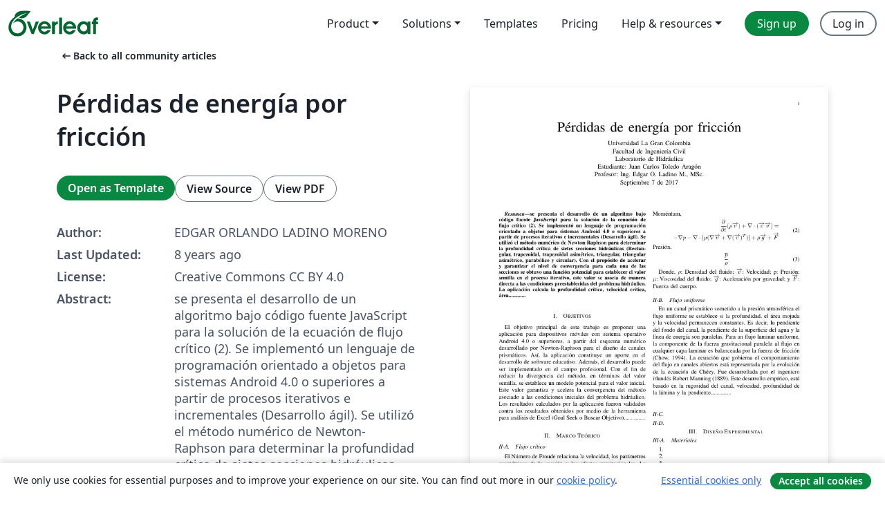

--- FILE ---
content_type: text/html; charset=utf-8
request_url: https://www.overleaf.com/articles/perdidas-de-energia-por-friccion/qxvxkjmpxrbn
body_size: 15613
content:
<!DOCTYPE html><html lang="en"><head><title translate="no">Pérdidas de energía por fricción - Overleaf, Online LaTeX Editor</title><meta name="twitter:title" content="Pérdidas de energía por fricción"><meta name="og:title" content="Pérdidas de energía por fricción"><meta name="description" content="se presenta el desarrollo de un algoritmo bajo código fuente JavaScript para la solución de la ecuación de flujo crítico (2). Se implementó un lenguaje de pr..."><meta itemprop="description" content="se presenta el desarrollo de un algoritmo bajo código fuente JavaScript para la solución de la ecuación de flujo crítico (2). Se implementó un lenguaje de pr..."><meta itemprop="image" content="https://writelatex.s3.amazonaws.com/published_ver/7501.jpeg?X-Amz-Expires=14400&amp;X-Amz-Date=20260125T012513Z&amp;X-Amz-Algorithm=AWS4-HMAC-SHA256&amp;X-Amz-Credential=AKIAWJBOALPNFPV7PVH5/20260125/us-east-1/s3/aws4_request&amp;X-Amz-SignedHeaders=host&amp;X-Amz-Signature=a6ea78a0cd905b483d1a23662d41c47145daf73d9ea9e1c3bf0fb0577dc5d7fd"><meta name="image" content="https://writelatex.s3.amazonaws.com/published_ver/7501.jpeg?X-Amz-Expires=14400&amp;X-Amz-Date=20260125T012513Z&amp;X-Amz-Algorithm=AWS4-HMAC-SHA256&amp;X-Amz-Credential=AKIAWJBOALPNFPV7PVH5/20260125/us-east-1/s3/aws4_request&amp;X-Amz-SignedHeaders=host&amp;X-Amz-Signature=a6ea78a0cd905b483d1a23662d41c47145daf73d9ea9e1c3bf0fb0577dc5d7fd"><meta itemprop="name" content="Overleaf, the Online LaTeX Editor"><meta name="twitter:card" content="summary"><meta name="twitter:site" content="@overleaf"><meta name="twitter:description" content="An online LaTeX editor that’s easy to use. No installation, real-time collaboration, version control, hundreds of LaTeX templates, and more."><meta name="twitter:image" content="https://cdn.overleaf.com/img/ol-brand/overleaf_og_logo.png"><meta property="fb:app_id" content="400474170024644"><meta property="og:description" content="An online LaTeX editor that’s easy to use. No installation, real-time collaboration, version control, hundreds of LaTeX templates, and more."><meta property="og:image" content="https://cdn.overleaf.com/img/ol-brand/overleaf_og_logo.png"><meta property="og:type" content="website"><meta name="viewport" content="width=device-width, initial-scale=1.0, user-scalable=yes"><link rel="icon" sizes="32x32" href="https://cdn.overleaf.com/favicon-32x32.png"><link rel="icon" sizes="16x16" href="https://cdn.overleaf.com/favicon-16x16.png"><link rel="icon" href="https://cdn.overleaf.com/favicon.svg" type="image/svg+xml"><link rel="apple-touch-icon" href="https://cdn.overleaf.com/apple-touch-icon.png"><link rel="mask-icon" href="https://cdn.overleaf.com/mask-favicon.svg" color="#046530"><link rel="canonical" href="https://www.overleaf.com/articles/perdidas-de-energia-por-friccion/qxvxkjmpxrbn"><link rel="manifest" href="https://cdn.overleaf.com/web.sitemanifest"><link rel="stylesheet" href="https://cdn.overleaf.com/stylesheets/main-style-e60ca8e7a5a537531624.css" id="main-stylesheet"><link rel="alternate" href="https://www.overleaf.com/articles/perdidas-de-energia-por-friccion/qxvxkjmpxrbn" hreflang="en"><link rel="alternate" href="https://cs.overleaf.com/articles/perdidas-de-energia-por-friccion/qxvxkjmpxrbn" hreflang="cs"><link rel="alternate" href="https://es.overleaf.com/articles/perdidas-de-energia-por-friccion/qxvxkjmpxrbn" hreflang="es"><link rel="alternate" href="https://pt.overleaf.com/articles/perdidas-de-energia-por-friccion/qxvxkjmpxrbn" hreflang="pt"><link rel="alternate" href="https://fr.overleaf.com/articles/perdidas-de-energia-por-friccion/qxvxkjmpxrbn" hreflang="fr"><link rel="alternate" href="https://de.overleaf.com/articles/perdidas-de-energia-por-friccion/qxvxkjmpxrbn" hreflang="de"><link rel="alternate" href="https://sv.overleaf.com/articles/perdidas-de-energia-por-friccion/qxvxkjmpxrbn" hreflang="sv"><link rel="alternate" href="https://tr.overleaf.com/articles/perdidas-de-energia-por-friccion/qxvxkjmpxrbn" hreflang="tr"><link rel="alternate" href="https://it.overleaf.com/articles/perdidas-de-energia-por-friccion/qxvxkjmpxrbn" hreflang="it"><link rel="alternate" href="https://cn.overleaf.com/articles/perdidas-de-energia-por-friccion/qxvxkjmpxrbn" hreflang="zh-CN"><link rel="alternate" href="https://no.overleaf.com/articles/perdidas-de-energia-por-friccion/qxvxkjmpxrbn" hreflang="no"><link rel="alternate" href="https://ru.overleaf.com/articles/perdidas-de-energia-por-friccion/qxvxkjmpxrbn" hreflang="ru"><link rel="alternate" href="https://da.overleaf.com/articles/perdidas-de-energia-por-friccion/qxvxkjmpxrbn" hreflang="da"><link rel="alternate" href="https://ko.overleaf.com/articles/perdidas-de-energia-por-friccion/qxvxkjmpxrbn" hreflang="ko"><link rel="alternate" href="https://ja.overleaf.com/articles/perdidas-de-energia-por-friccion/qxvxkjmpxrbn" hreflang="ja"><link rel="preload" href="https://cdn.overleaf.com/js/en-json-fd12cec6401f55e1694b.js" as="script" nonce="5ntjsa2Yg66OV19m27A68A=="><script type="text/javascript" nonce="5ntjsa2Yg66OV19m27A68A==" id="ga-loader" data-ga-token="UA-112092690-1" data-ga-token-v4="G-RV4YBCCCWJ" data-cookie-domain=".overleaf.com" data-session-analytics-id="12a6a5a2-dba4-422e-9032-a05ee9e97236">var gaSettings = document.querySelector('#ga-loader').dataset;
var gaid = gaSettings.gaTokenV4;
var gaToken = gaSettings.gaToken;
var cookieDomain = gaSettings.cookieDomain;
var sessionAnalyticsId = gaSettings.sessionAnalyticsId;
if(gaid) {
    var additionalGaConfig = sessionAnalyticsId ? { 'user_id': sessionAnalyticsId } : {};
    window.dataLayer = window.dataLayer || [];
    function gtag(){
        dataLayer.push(arguments);
    }
    gtag('js', new Date());
    gtag('config', gaid, { 'anonymize_ip': true, ...additionalGaConfig });
}
if (gaToken) {
    window.ga = window.ga || function () {
        (window.ga.q = window.ga.q || []).push(arguments);
    }, window.ga.l = 1 * new Date();
}
var loadGA = window.olLoadGA = function() {
    if (gaid) {
        var s = document.createElement('script');
        s.setAttribute('async', 'async');
        s.setAttribute('src', 'https://www.googletagmanager.com/gtag/js?id=' + gaid);
        document.querySelector('head').append(s);
    } 
    if (gaToken) {
        (function(i,s,o,g,r,a,m){i['GoogleAnalyticsObject']=r;i[r]=i[r]||function(){
        (i[r].q=i[r].q||[]).push(arguments)},i[r].l=1*new Date();a=s.createElement(o),
        m=s.getElementsByTagName(o)[0];a.async=1;a.src=g;m.parentNode.insertBefore(a,m)
        })(window,document,'script','//www.google-analytics.com/analytics.js','ga');
        ga('create', gaToken, cookieDomain.replace(/^\./, ""));
        ga('set', 'anonymizeIp', true);
        if (sessionAnalyticsId) {
            ga('set', 'userId', sessionAnalyticsId);
        }
        ga('send', 'pageview');
    }
};
// Check if consent given (features/cookie-banner)
var oaCookie = document.cookie.split('; ').find(function(cookie) {
    return cookie.startsWith('oa=');
});
if(oaCookie) {
    var oaCookieValue = oaCookie.split('=')[1];
    if(oaCookieValue === '1') {
        loadGA();
    }
}
</script><meta name="ol-csrfToken" content="71wpDsEQ-YWkzWO1zj3S40CXxR4uSSbVS8ZA"><meta name="ol-baseAssetPath" content="https://cdn.overleaf.com/"><meta name="ol-mathJaxPath" content="/js/libs/mathjax-3.2.2/es5/tex-svg-full.js"><meta name="ol-dictionariesRoot" content="/js/dictionaries/0.0.3/"><meta name="ol-usersEmail" content=""><meta name="ol-ab" data-type="json" content="{}"><meta name="ol-user_id"><meta name="ol-i18n" data-type="json" content="{&quot;currentLangCode&quot;:&quot;en&quot;}"><meta name="ol-ExposedSettings" data-type="json" content="{&quot;isOverleaf&quot;:true,&quot;appName&quot;:&quot;Overleaf&quot;,&quot;adminEmail&quot;:&quot;support@overleaf.com&quot;,&quot;dropboxAppName&quot;:&quot;Overleaf&quot;,&quot;ieeeBrandId&quot;:15,&quot;hasAffiliationsFeature&quot;:true,&quot;hasSamlFeature&quot;:true,&quot;samlInitPath&quot;:&quot;/saml/ukamf/init&quot;,&quot;hasLinkUrlFeature&quot;:true,&quot;hasLinkedProjectFileFeature&quot;:true,&quot;hasLinkedProjectOutputFileFeature&quot;:true,&quot;siteUrl&quot;:&quot;https://www.overleaf.com&quot;,&quot;emailConfirmationDisabled&quot;:false,&quot;maxEntitiesPerProject&quot;:2000,&quot;maxUploadSize&quot;:52428800,&quot;projectUploadTimeout&quot;:120000,&quot;recaptchaSiteKey&quot;:&quot;6LebiTwUAAAAAMuPyjA4pDA4jxPxPe2K9_ndL74Q&quot;,&quot;recaptchaDisabled&quot;:{&quot;invite&quot;:true,&quot;login&quot;:false,&quot;passwordReset&quot;:false,&quot;register&quot;:false,&quot;addEmail&quot;:false},&quot;textExtensions&quot;:[&quot;tex&quot;,&quot;latex&quot;,&quot;sty&quot;,&quot;cls&quot;,&quot;bst&quot;,&quot;bib&quot;,&quot;bibtex&quot;,&quot;txt&quot;,&quot;tikz&quot;,&quot;mtx&quot;,&quot;rtex&quot;,&quot;md&quot;,&quot;asy&quot;,&quot;lbx&quot;,&quot;bbx&quot;,&quot;cbx&quot;,&quot;m&quot;,&quot;lco&quot;,&quot;dtx&quot;,&quot;ins&quot;,&quot;ist&quot;,&quot;def&quot;,&quot;clo&quot;,&quot;ldf&quot;,&quot;rmd&quot;,&quot;lua&quot;,&quot;gv&quot;,&quot;mf&quot;,&quot;yml&quot;,&quot;yaml&quot;,&quot;lhs&quot;,&quot;mk&quot;,&quot;xmpdata&quot;,&quot;cfg&quot;,&quot;rnw&quot;,&quot;ltx&quot;,&quot;inc&quot;],&quot;editableFilenames&quot;:[&quot;latexmkrc&quot;,&quot;.latexmkrc&quot;,&quot;makefile&quot;,&quot;gnumakefile&quot;],&quot;validRootDocExtensions&quot;:[&quot;tex&quot;,&quot;Rtex&quot;,&quot;ltx&quot;,&quot;Rnw&quot;],&quot;fileIgnorePattern&quot;:&quot;**/{{__MACOSX,.git,.texpadtmp,.R}{,/**},.!(latexmkrc),*.{dvi,aux,log,toc,out,pdfsync,synctex,synctex(busy),fdb_latexmk,fls,nlo,ind,glo,gls,glg,bbl,blg,doc,docx,gz,swp}}&quot;,&quot;sentryAllowedOriginRegex&quot;:&quot;^(https://[a-z]+\\\\.overleaf.com|https://cdn.overleaf.com|https://compiles.overleafusercontent.com)/&quot;,&quot;sentryDsn&quot;:&quot;https://4f0989f11cb54142a5c3d98b421b930a@app.getsentry.com/34706&quot;,&quot;sentryEnvironment&quot;:&quot;production&quot;,&quot;sentryRelease&quot;:&quot;55136a0fbd6a07011505471e47db0485326ddeb3&quot;,&quot;hotjarId&quot;:&quot;5148484&quot;,&quot;hotjarVersion&quot;:&quot;6&quot;,&quot;enableSubscriptions&quot;:true,&quot;gaToken&quot;:&quot;UA-112092690-1&quot;,&quot;gaTokenV4&quot;:&quot;G-RV4YBCCCWJ&quot;,&quot;propensityId&quot;:&quot;propensity-001384&quot;,&quot;cookieDomain&quot;:&quot;.overleaf.com&quot;,&quot;templateLinks&quot;:[{&quot;name&quot;:&quot;Journal articles&quot;,&quot;url&quot;:&quot;/gallery/tagged/academic-journal&quot;,&quot;trackingKey&quot;:&quot;academic-journal&quot;},{&quot;name&quot;:&quot;Books&quot;,&quot;url&quot;:&quot;/gallery/tagged/book&quot;,&quot;trackingKey&quot;:&quot;book&quot;},{&quot;name&quot;:&quot;Formal letters&quot;,&quot;url&quot;:&quot;/gallery/tagged/formal-letter&quot;,&quot;trackingKey&quot;:&quot;formal-letter&quot;},{&quot;name&quot;:&quot;Assignments&quot;,&quot;url&quot;:&quot;/gallery/tagged/homework&quot;,&quot;trackingKey&quot;:&quot;homework-assignment&quot;},{&quot;name&quot;:&quot;Posters&quot;,&quot;url&quot;:&quot;/gallery/tagged/poster&quot;,&quot;trackingKey&quot;:&quot;poster&quot;},{&quot;name&quot;:&quot;Presentations&quot;,&quot;url&quot;:&quot;/gallery/tagged/presentation&quot;,&quot;trackingKey&quot;:&quot;presentation&quot;},{&quot;name&quot;:&quot;Reports&quot;,&quot;url&quot;:&quot;/gallery/tagged/report&quot;,&quot;trackingKey&quot;:&quot;lab-report&quot;},{&quot;name&quot;:&quot;CVs and résumés&quot;,&quot;url&quot;:&quot;/gallery/tagged/cv&quot;,&quot;trackingKey&quot;:&quot;cv&quot;},{&quot;name&quot;:&quot;Theses&quot;,&quot;url&quot;:&quot;/gallery/tagged/thesis&quot;,&quot;trackingKey&quot;:&quot;thesis&quot;},{&quot;name&quot;:&quot;view_all&quot;,&quot;url&quot;:&quot;/latex/templates&quot;,&quot;trackingKey&quot;:&quot;view-all&quot;}],&quot;labsEnabled&quot;:true,&quot;wikiEnabled&quot;:true,&quot;templatesEnabled&quot;:true,&quot;cioWriteKey&quot;:&quot;2530db5896ec00db632a&quot;,&quot;cioSiteId&quot;:&quot;6420c27bb72163938e7d&quot;,&quot;linkedInInsightsPartnerId&quot;:&quot;7472905&quot;}"><meta name="ol-splitTestVariants" data-type="json" content="{&quot;hotjar-marketing&quot;:&quot;default&quot;}"><meta name="ol-splitTestInfo" data-type="json" content="{&quot;hotjar-marketing&quot;:{&quot;phase&quot;:&quot;release&quot;,&quot;badgeInfo&quot;:{&quot;tooltipText&quot;:&quot;&quot;,&quot;url&quot;:&quot;&quot;}}}"><meta name="ol-algolia" data-type="json" content="{&quot;appId&quot;:&quot;SK53GL4JLY&quot;,&quot;apiKey&quot;:&quot;9ac63d917afab223adbd2cd09ad0eb17&quot;,&quot;indexes&quot;:{&quot;wiki&quot;:&quot;learn-wiki&quot;,&quot;gallery&quot;:&quot;gallery-production&quot;}}"><meta name="ol-isManagedAccount" data-type="boolean"><meta name="ol-shouldLoadHotjar" data-type="boolean"></head><body class="website-redesign" data-theme="default"><a class="skip-to-content" href="#main-content">Skip to content</a><nav class="navbar navbar-default navbar-main navbar-expand-lg website-redesign-navbar" aria-label="Primary"><div class="container-fluid navbar-container"><div class="navbar-header"><a class="navbar-brand" href="/" aria-label="Overleaf"><div class="navbar-logo"></div></a></div><button class="navbar-toggler collapsed" id="navbar-toggle-btn" type="button" data-bs-toggle="collapse" data-bs-target="#navbar-main-collapse" aria-controls="navbar-main-collapse" aria-expanded="false" aria-label="Toggle Navigation"><span class="material-symbols" aria-hidden="true" translate="no">menu</span></button><div class="navbar-collapse collapse" id="navbar-main-collapse"><ul class="nav navbar-nav navbar-right ms-auto" role="menubar"><!-- loop over header_extras--><li class="dropdown subdued" role="none"><button class="dropdown-toggle" aria-haspopup="true" aria-expanded="false" data-bs-toggle="dropdown" role="menuitem" event-tracking="menu-expand" event-tracking-mb="true" event-tracking-trigger="click" event-segmentation="{&quot;item&quot;:&quot;product&quot;,&quot;location&quot;:&quot;top-menu&quot;}">Product</button><ul class="dropdown-menu dropdown-menu-end" role="menu"><li role="none"><a class="dropdown-item" role="menuitem" href="/about/features-overview" event-tracking="menu-click" event-tracking-mb="true" event-tracking-trigger="click" event-segmentation='{"item":"premium-features","location":"top-menu"}'>Features</a></li><li role="none"><a class="dropdown-item" role="menuitem" href="/about/ai-features" event-tracking="menu-click" event-tracking-mb="true" event-tracking-trigger="click" event-segmentation='{"item":"ai-features","location":"top-menu"}'>AI</a></li></ul></li><li class="dropdown subdued" role="none"><button class="dropdown-toggle" aria-haspopup="true" aria-expanded="false" data-bs-toggle="dropdown" role="menuitem" event-tracking="menu-expand" event-tracking-mb="true" event-tracking-trigger="click" event-segmentation="{&quot;item&quot;:&quot;solutions&quot;,&quot;location&quot;:&quot;top-menu&quot;}">Solutions</button><ul class="dropdown-menu dropdown-menu-end" role="menu"><li role="none"><a class="dropdown-item" role="menuitem" href="/for/enterprises" event-tracking="menu-click" event-tracking-mb="true" event-tracking-trigger="click" event-segmentation='{"item":"enterprises","location":"top-menu"}'>For business</a></li><li role="none"><a class="dropdown-item" role="menuitem" href="/for/universities" event-tracking="menu-click" event-tracking-mb="true" event-tracking-trigger="click" event-segmentation='{"item":"universities","location":"top-menu"}'>For universities</a></li><li role="none"><a class="dropdown-item" role="menuitem" href="/for/government" event-tracking="menu-click" event-tracking-mb="true" event-tracking-trigger="click" event-segmentation='{"item":"government","location":"top-menu"}'>For government</a></li><li role="none"><a class="dropdown-item" role="menuitem" href="/for/publishers" event-tracking="menu-click" event-tracking-mb="true" event-tracking-trigger="click" event-segmentation='{"item":"publishers","location":"top-menu"}'>For publishers</a></li><li role="none"><a class="dropdown-item" role="menuitem" href="/about/customer-stories" event-tracking="menu-click" event-tracking-mb="true" event-tracking-trigger="click" event-segmentation='{"item":"customer-stories","location":"top-menu"}'>Customer stories</a></li></ul></li><li class="subdued" role="none"><a class="nav-link subdued" role="menuitem" href="/latex/templates" event-tracking="menu-click" event-tracking-mb="true" event-tracking-trigger="click" event-segmentation='{"item":"templates","location":"top-menu"}'>Templates</a></li><li class="subdued" role="none"><a class="nav-link subdued" role="menuitem" href="/user/subscription/plans" event-tracking="menu-click" event-tracking-mb="true" event-tracking-trigger="click" event-segmentation='{"item":"pricing","location":"top-menu"}'>Pricing</a></li><li class="dropdown subdued nav-item-help" role="none"><button class="dropdown-toggle" aria-haspopup="true" aria-expanded="false" data-bs-toggle="dropdown" role="menuitem" event-tracking="menu-expand" event-tracking-mb="true" event-tracking-trigger="click" event-segmentation="{&quot;item&quot;:&quot;help-and-resources&quot;,&quot;location&quot;:&quot;top-menu&quot;}">Help & resources</button><ul class="dropdown-menu dropdown-menu-end" role="menu"><li role="none"><a class="dropdown-item" role="menuitem" href="/learn" event-tracking="menu-click" event-tracking-mb="true" event-tracking-trigger="click" event-segmentation='{"item":"learn","location":"top-menu"}'>Documentation</a></li><li role="none"><a class="dropdown-item" role="menuitem" href="/for/community/resources" event-tracking="menu-click" event-tracking-mb="true" event-tracking-trigger="click" event-segmentation='{"item":"help-guides","location":"top-menu"}'>Help guides</a></li><li role="none"><a class="dropdown-item" role="menuitem" href="/about/why-latex" event-tracking="menu-click" event-tracking-mb="true" event-tracking-trigger="click" event-segmentation='{"item":"why-latex","location":"top-menu"}'>Why LaTeX?</a></li><li role="none"><a class="dropdown-item" role="menuitem" href="/blog" event-tracking="menu-click" event-tracking-mb="true" event-tracking-trigger="click" event-segmentation='{"item":"blog","location":"top-menu"}'>Blog</a></li><li role="none"><a class="dropdown-item" role="menuitem" data-ol-open-contact-form-modal="contact-us" data-bs-target="#contactUsModal" href data-bs-toggle="modal" event-tracking="menu-click" event-tracking-mb="true" event-tracking-trigger="click" event-segmentation='{"item":"contact","location":"top-menu"}'><span>Contact us</span></a></li></ul></li><!-- logged out--><!-- register link--><li class="primary" role="none"><a class="nav-link" role="menuitem" href="/register" event-tracking="menu-click" event-tracking-action="clicked" event-tracking-trigger="click" event-tracking-mb="true" event-segmentation='{"page":"/articles/perdidas-de-energia-por-friccion/qxvxkjmpxrbn","item":"register","location":"top-menu"}'>Sign up</a></li><!-- login link--><li role="none"><a class="nav-link" role="menuitem" href="/login" event-tracking="menu-click" event-tracking-action="clicked" event-tracking-trigger="click" event-tracking-mb="true" event-segmentation='{"page":"/articles/perdidas-de-energia-por-friccion/qxvxkjmpxrbn","item":"login","location":"top-menu"}'>Log in</a></li><!-- projects link and account menu--></ul></div></div></nav><main class="gallery content content-page" id="main-content"><div class="container"><div class="row previous-page-link-container"><div class="col-lg-6"><a class="previous-page-link" href="/articles"><span class="material-symbols material-symbols-rounded" aria-hidden="true" translate="no">arrow_left_alt</span>Back to all community articles</a></div></div><div class="row"><div class="col-md-6 template-item-left-section"><div class="row"><div class="col-md-12"><div class="gallery-item-title"><h1 class="h2">Pérdidas de energía por fricción</h1></div></div></div><div class="row cta-links-container"><div class="col-md-12 cta-links"><a class="btn btn-primary cta-link" href="/project/new/template/7501?id=13856842&amp;mainFile=main.tex&amp;templateName=Pe%CC%81rdidas+de+energi%CC%81a+por+friccio%CC%81n&amp;texImage=texlive-full%3A2025.1" event-tracking-mb="true" event-tracking="gallery-open-template" event-tracking-trigger="click">Open as Template</a><button class="btn btn-secondary cta-link" data-bs-toggle="modal" data-bs-target="#modalViewSource" event-tracking-mb="true" event-tracking="gallery-view-source" event-tracking-trigger="click">View Source</button><a class="btn btn-secondary cta-link" href="/articles/perdidas-de-energia-por-friccion/qxvxkjmpxrbn.pdf" target="_blank" event-tracking-mb="true" event-tracking="gallery-download-pdf" event-tracking-trigger="click">View PDF</a></div></div><div class="template-details-container"><div class="template-detail"><div><b>Author:</b></div><div>EDGAR ORLANDO LADINO MORENO</div></div><div class="template-detail"><div><b>Last Updated:</b></div><div><span data-bs-toggle="tooltip" data-bs-placement="bottom" data-timestamp-for-title="1518884604">8 years ago</span></div></div><div class="template-detail"><div><b>License:</b></div><div>Creative Commons CC BY 4.0</div></div><div class="template-detail"><div><b>Abstract:</b></div><div class="gallery-abstract" data-ol-mathjax><p>se presenta el desarrollo de un algoritmo bajo código fuente JavaScript para la solución de la ecuación de flujo crítico (2). Se implementó un lenguaje de programación orientado a objetos para sistemas Android 4.0 o superiores a partir de procesos iterativos e incrementales (Desarrollo ágil). Se utilizó el método numérico de Newton-Raphson para determinar la profundidad crítica de sietes secciones hidráulicas (Rectangular, trapezoidal, trapezoidal asimétrico, triangular, triangular asimétrico, parabólico y circular). Con el propósito de acelerar y garantizar el nivel de convergencia para cada una de las secciones se obtuvo una función potencial para establecer el valor semilla en el proceso iterativo, este valor se asocia de manera directa a las condiciones preestablecidas del problema hidráulico. La aplicación calcula la profundidad crítica, velocidad crítica, área</p></div></div><div class="template-detail tags"><div><b>Tags:</b></div><div><div class="badge-link-list"><a class="badge-link badge-link-light" href="/gallery/tagged/international-languages"><span class="badge text-dark bg-light"><span class="badge-content" data-badge-tooltip data-bs-placement="bottom" data-bs-title="International Languages">International Languages</span></span></a><a class="badge-link badge-link-light" href="/gallery/tagged/spanish"><span class="badge text-dark bg-light"><span class="badge-content" data-badge-tooltip data-bs-placement="bottom" data-bs-title="Spanish">Spanish</span></span></a><a class="badge-link badge-link-light" href="/gallery/tagged/report"><span class="badge text-dark bg-light"><span class="badge-content" data-badge-tooltip data-bs-placement="bottom" data-bs-title="Reports">Reports</span></span></a><a class="badge-link badge-link-light" href="/gallery/tagged/twocolumn"><span class="badge text-dark bg-light"><span class="badge-content" data-badge-tooltip data-bs-placement="bottom" data-bs-title="Two-column">Two-column</span></span></a></div></div></div></div></div><div class="col-md-6 template-item-right-section"><div class="entry"><div class="row"><div class="col-md-12"><div class="gallery-large-pdf-preview"><img src="https://writelatex.s3.amazonaws.com/published_ver/7501.jpeg?X-Amz-Expires=14400&amp;X-Amz-Date=20260125T012513Z&amp;X-Amz-Algorithm=AWS4-HMAC-SHA256&amp;X-Amz-Credential=AKIAWJBOALPNFPV7PVH5/20260125/us-east-1/s3/aws4_request&amp;X-Amz-SignedHeaders=host&amp;X-Amz-Signature=a6ea78a0cd905b483d1a23662d41c47145daf73d9ea9e1c3bf0fb0577dc5d7fd" alt="Pérdidas de energía por fricción"></div></div></div></div></div></div><div class="row section-row"><div class="col-md-12"><div class="begin-now-card"><div class="card card-pattern"><div class="card-body"><p class="dm-mono"><span class="font-size-display-xs"><span class="text-purple-bright">\begin</span><wbr><span class="text-green-bright">{</span><span>now</span><span class="text-green-bright">}</span></span></p><p>Discover why over 25 million people worldwide trust Overleaf with their work.</p><p class="card-links"><a class="btn btn-primary card-link" href="/register">Sign up for free</a><a class="btn card-link btn-secondary" href="/user/subscription/plans">Explore all plans</a></p></div></div></div></div></div></div></main><div class="modal fade" id="modalViewSource" tabindex="-1" role="dialog" aria-labelledby="modalViewSourceTitle" aria-hidden="true"><div class="modal-dialog" role="document"><div class="modal-content"><div class="modal-header"><h3 class="modal-title" id="modalViewSourceTitle">Source</h3><button class="btn-close" type="button" data-bs-dismiss="modal" aria-label="Close"></button></div><div class="modal-body"><pre><code>%%%%%%%%%%%%%%%%%%%%%%%%%%%%%%%%%%%%%%%%%
% Stylish Article Laboratory
% LaTeX Template
% Version 1.0 (17/02/18)
% Original author:
% Edgar O. Ladino M., (geo_ingenieria@yahoo.com) 
% License:
% CC BY-NC-SA 3.0 (http://creativecommons.org/licenses/by-nc-sa/3.0/)
%
%%%%%%%%%%%%%%%%%%%%%%%%%%%%%%%%%%%%%%%%%

%----------------------------------------------------------------------------------------

%\documentclass[options]{class}
\documentclass[10pt,journal]{IEEEtran}

%Paquete de Idioma
\usepackage[spanish]{babel}

%Codificación Alfabeto
\usepackage[utf8]{inputenc}
\usepackage{amsmath}
\usepackage{amsfonts}
\usepackage{amssymb}
%\usepackage{amstext} 

%Codificación de Fuente
\usepackage[T1]{fontenc}

%Estilo de Página Numeración superior
%\pagestyle{headings}

%Hiperlinks \href{url}{text}
\usepackage[pdftex]{hyperref}

\usepackage{graphicx}

\begin{document}

%Titulo
\title{Pérdidas de energía por fricción}

%Autor
\author{Universidad La Gran Colombia \\ Facultad de Ingeniería Civil\\
Laboratorio de Hidráulica\\ Estudiante: Juan Carlos Toledo Aragón \\Profesor: Ing. Edgar O. Ladino M., MSc.\\Septiembre 7 de 2017}


\maketitle{}  

%Resumen
\begin{abstract}
se presenta el desarrollo de un algoritmo bajo código fuente JavaScript para la solución de la ecuación de flujo crítico (2). Se implementó un lenguaje de programación orientado a objetos para sistemas Android 4.0 o superiores a partir de procesos iterativos e incrementales (Desarrollo ágil). Se utilizó el método numérico de Newton-Raphson para determinar la profundidad crítica de sietes secciones hidráulicas (Rectangular, trapezoidal, trapezoidal asimétrico, triangular, triangular asimétrico, parabólico y circular). Con el propósito de acelerar y garantizar el nivel de convergencia para cada una de las secciones se obtuvo una función potencial para establecer el valor semilla en el proceso iterativo, este valor se asocia de manera directa a las condiciones preestablecidas del problema hidráulico. La aplicación calcula la profundidad crítica, velocidad crítica, área.............
\end{abstract}  


\section{Objetivos}

El objetivo principal de este trabajo es proponer una aplicación para dispositivos móviles con
sistema operativo Android 4.0 o superiores, a partir del esquema numérico desarrollado por
Newton-Raphson para el diseño de canales prismáticos. Así, la aplicación constituye un
aporte en el desarrollo de software educativo. Además, el desarrollo puede ser implementado
en el campo profesional. Con el fin de reducir la divergencia del método, en términos del
valor semilla, se establece un modelo potencial para el valor inicial. Este valor garantiza y
acelera la convergencia del método asociado a las condiciones iniciales del problema
hidráulico. Los resultados calculados por la aplicación fueron validados contra los resultados
obtenidos por medio de la herramienta para análisis de Excel (Goal Seek o Buscar Objetivo)...............

\section{Marco Teórico}


\subsection{Flujo crítico}
El Número de Froude relaciona la velocidad, los parámetros geométricos de la sección y los efectos gravitacionales. La profundidad crítica del flujo está definida como como la condición para la cual el Número de Froude (NF) es igual a 1, donde la energía específica es mínima. Sí el NF es menor a 1 se establece un flujo subcrítico. El flujo supercrítico se origina para NF mayores a 1.............


Ejemplo ecuaciones:
Continuidad,
\begin{equation} \label{eq1}
\begin{split}
  \frac{\partial }{\partial t}({\rho })+\nabla \cdot({\rho }\overrightarrow{v})= 0\\
\end{split}
\end{equation}
Moméntum,
\begin{equation} \label{eq1}
\begin{split}
\frac{\partial }{\partial t}({\rho }\overrightarrow{v})+\nabla \cdot  (\overrightarrow{v} \overrightarrow{v}) =\\
-\nabla p-\nabla\cdot [\mu (\nabla \overrightarrow{v} + \nabla (\overrightarrow{v})^T )]+\rho  \overrightarrow{g}+\overrightarrow{F}
 \\
\end{split}
\end{equation}
Presión,
\begin{equation} \label{eq1}
\begin{split}
  \frac{\overline{p}}{\rho}\\
\end{split}
\end{equation}

Donde, \({\rho }\): Densidad del fluido; \(\overrightarrow{v}\): Velocidad; p: Presión;  \({\mu }\): Viscosidad del fluido; \({\overrightarrow{g}}\): Aceleración por gravedad;
y \({\overrightarrow{F}}\): Fuerza del cuerpo.



\subsection{Flujo uniforme}
En un canal prismático sometido a la presión atmosférica el flujo uniforme se establece si la
profundidad, el área mojada y la velocidad permanecen constantes. Es decir, la pendiente del
fondo del canal, la pendiente de la superficie del agua y la línea de energía son paralelas. Para
un flujo laminar uniforme, la componente de la fuerza gravitacional paralela al flujo en
cualquier capa laminar es balanceada por la fuerza de fricción (Chow, 1994). La ecuación
que gobierna el comportamiento del flujo en canales abiertos está representada por la
evolución de la ecuación de Chézy. Fue desarrollada por el ingeniero irlandés Robert
Manning (1889). Este desarrollo empírico, está basado en la rugosidad del canal, velocidad,
profundidad de la lámina y la pendiente..............


\begin{quotation}

\end{quotation}





\subsection{}



\subsection{}




\section{Diseño Experimental}

\subsection{Materiales}
\begin{enumerate}
\item 
\item 
\item 
\item 
\item 
\item 
\item 
\end{enumerate}


\subsection{Magnitudes físicas a medir}
\begin{itemize}
\item 
\item 
\end{itemize}

\subsection{Procedimiento}
La metodología utilizada en este trabajo se divide en las siguientes fases:.................
\begin{enumerate}
\item 
\item 
\item 
\item 
\item 
\item 
\item 
\item 
\item 
\item 
\end{enumerate}


\subsection{Ejemplo imagen}

\begin{figure}[!ht]
\begin {center}
\includegraphics[width=0.3\textwidth]{Canal.jpg}
\caption{Canal rectangular. Fuente: Propia}
\end {center}
\end{figure}


\section{Resultados}

\begin{table}[ht]
\caption{Parámetros calidad de malla} % title of Table
\centering % used for centering table
\begin{tabular}{c c c c c} % centered columns (5 columns)
\hline\hline %inserts double horizontal lines
msnm&amp; \#Nodos&amp;Aspect&amp;Skewness&amp;Orthogonal\\ [0.5ex] % inserts table
%heading
\hline % inserts single horizontal line
704.0 &amp; 147,088 &amp; 3.5266&amp; 0.1241 &amp; 0.9557\\
706.9 &amp; 144,345 &amp; 4.2965&amp; 0.1254 &amp; 0.9697\\
709.4 &amp; 129,572 &amp; 4.2442&amp; 0.1285 &amp; 0.9558\\
712.0 &amp; 127,812 &amp; 4.1577&amp; 0.1271 &amp; 0.9523\\
724.6 &amp; 141,766 &amp; 4.3370&amp; 0.1479 &amp; 0.9946\\[1ex] % [1ex] adds vertical space
\hline %inserts single line
\end{tabular}
\label{table:nonlin} % is used to refer this table in the text
\end{table}



Ejemplo gráfica:


\begin{figure}[!ht]
\begin {center}
\includegraphics[width=0.4\textwidth]{Flujo_Critico.jpg}
\caption{Energía específica canal circular. Fuente: Propia.}
\end {center}
\end{figure}



 
\subsection{}
$$
\begin{tabular}{l l} 
V[V]&amp; I[A]  \\ \hline
$0.87 \pm 0.03$  &amp; $0.73 \pm 0.01$  \\ 
$0.83 \pm 0.03$  &amp; $0.65 \pm 0.01$  \\ 
$0.60 \pm 0.03$  &amp; $0.50 \pm 0.01$  \\ 
$0.52 \pm 0.03$  &amp; $0.42 \pm 0.01$  \\ 
 
\end{tabular}$$ 



\begin{figure}[!ht]
\begin {center}
\includegraphics[width=0.4\textwidth]{curva.jpg}
\caption{Tubería circular, (solución gráfica). Fuente: Propia}
\end {center}
\end{figure}

 

 


 


\begin{figure}[!ht]
\begin {center}
\includegraphics[width=0.4\textwidth]{Diagrama.jpg}
\caption{Diagrama de flujo para el cálculo de la profundidad crítica (canal trapezoidal), Fuente: Propia.}
\end {center}
\end{figure}




\section{Discusión de Resultados}
l coeficiente de fricción es un parámetro adimensional defini-
do como la relación de la tensión de corte de la pared y la presión dinámica de referencia. ANSYS Fluent, determina el coeficiente de fricción con base en la densidad y la velocidad de referencia. La distribución del coeficiente de fricción sobre la pared de la gola muestra que para la relación H/\(H_D\)= 0.5 el menor valor se establece en X= 0.15\(H_D\) correspondiente a  Cf= 0.25, de igual forma, para la relación H/\(H_D\)= 1.33, se indica un Cf= 0.62 en X= -0.02\(H_D\), esto se experimenta instantes antes de la entrada del flujo a la compuerta, una vez el fluido supera el paso por la compuerta el coeficiente de fricción aumenta a 2.82 en la posición 0.325\(H_D\). De igual forma que el............... 

\begin{figure}[!ht]
\begin {center}
\includegraphics[width=0.4\textwidth]{Resultados.jpg}
\caption{Perfil de la napa en la gola. Apertura: 704 msnm; Caudal: 290 lps (CMP).Fuente: Propia}
\end {center}
\end{figure}




\section{Conclusiones}
\begin{itemize}
\item 

El algoritmo desarrollado bajo código fuente de JavaScript para la aplicación “Sistema de Tuberías en Serie. Series Piping System”, demostró su capacidad de cálculo, para determinar el caudal bajo el modelo propuesto por Darcy-Weisbach para perdidas de carga y Colebrook-White para el coeficiente de fricción. La aceleración de la convergencia en el proceso iterativo se obtuvo a partir de un valor semilla para las pérdidas por fricción, el cual relaciona las longitudes de las tuberías del sistema y los diámetros.......

\item 
\end{itemize}

\begin{figure}[!ht]
\begin {center}
\includegraphics[width=0.4\textwidth]{Residuales.jpg}
\caption{Perfil de la napa en la gola. Apertura: 704 msnm; Caudal: 290 lps (CMP).Fuente: Propia}
\end {center}
\end{figure}






\section{Bibliografía}


Arturo Duarte, J. N. (2004). Introducción a la Mecánica de Fluidos. Bogotá D. C.: Universidad Nacional de Colombia.

Barraza, J. P. (2007). Estudio comparativo de modelos numéricos para el seguimiento de Interfaces móviles: estudio del derrame de una columna de líquido. Revista chilena de ingeniería, 65.

Chadwick, A. a. (1986). Hydraulics in Civil Engineering. Allen - Unwin, 406.

Chaiyuth Chinnarasri, D. Kositgittiwong, Pierre Y. Julien (2012), Numerical simulation of flow velocity profiles along a stepped spillway, King Mongkut's University of Technology T., 5.

Chow, V. T. (1994). Hidráulica de canales abiertos. Bogotá D. C.: McGraw Hill.

Chull, J. (2006). Interactions, Fluid-Structure . Korea: Korea Institute of Nuclear Safety.





\end{document}</code></pre></div><div class="modal-footer"><button class="btn btn-secondary" type="button" data-bs-dismiss="modal">Close</button></div></div></div></div><footer class="fat-footer hidden-print website-redesign-fat-footer"><div class="fat-footer-container"><div class="fat-footer-sections"><div class="footer-section" id="footer-brand"><a class="footer-brand" href="/" aria-label="Overleaf"></a></div><div class="footer-section"><h2 class="footer-section-heading">About</h2><ul class="list-unstyled"><li><a href="/about">About us</a></li><li><a href="https://digitalscience.pinpointhq.com/">Careers</a></li><li><a href="/blog">Blog</a></li></ul></div><div class="footer-section"><h2 class="footer-section-heading">Solutions</h2><ul class="list-unstyled"><li><a href="/for/enterprises">For business</a></li><li><a href="/for/universities">For universities</a></li><li><a href="/for/government">For government</a></li><li><a href="/for/publishers">For publishers</a></li><li><a href="/about/customer-stories">Customer stories</a></li></ul></div><div class="footer-section"><h2 class="footer-section-heading">Learn</h2><ul class="list-unstyled"><li><a href="/learn/latex/Learn_LaTeX_in_30_minutes">Learn LaTeX in 30 minutes</a></li><li><a href="/latex/templates">Templates</a></li><li><a href="/events/webinars">Webinars</a></li><li><a href="/learn/latex/Tutorials">Tutorials</a></li><li><a href="/learn/latex/Inserting_Images">How to insert images</a></li><li><a href="/learn/latex/Tables">How to create tables</a></li></ul></div><div class="footer-section"><h2 class="footer-section-heading">Pricing</h2><ul class="list-unstyled"><li><a href="/user/subscription/plans?itm_referrer=footer-for-indv">For individuals</a></li><li><a href="/user/subscription/plans?plan=group&amp;itm_referrer=footer-for-groups">For groups and organizations</a></li><li><a href="/user/subscription/plans?itm_referrer=footer-for-students#student-annual">For students</a></li></ul></div><div class="footer-section"><h2 class="footer-section-heading">Get involved</h2><ul class="list-unstyled"><li><a href="https://forms.gle/67PSpN1bLnjGCmPQ9">Let us know what you think</a></li></ul></div><div class="footer-section"><h2 class="footer-section-heading">Help</h2><ul class="list-unstyled"><li><a href="/learn">Documentation </a></li><li><a href="/contact">Contact us </a></li><li><a href="https://status.overleaf.com/">Website status</a></li></ul></div></div><div class="fat-footer-base"><div class="fat-footer-base-section fat-footer-base-meta"><div class="fat-footer-base-item"><div class="fat-footer-base-copyright">© 2026 Overleaf</div><a href="/legal">Privacy and Terms</a><a href="https://www.digital-science.com/security-certifications/">Compliance</a></div><ul class="fat-footer-base-item list-unstyled fat-footer-base-language"><li class="dropdown dropup subdued language-picker" dropdown><button class="btn btn-link btn-inline-link" id="language-picker-toggle" dropdown-toggle data-ol-lang-selector-tooltip data-bs-toggle="dropdown" aria-haspopup="true" aria-expanded="false" aria-label="Select Language" tooltip="Language" title="Language"><span class="material-symbols" aria-hidden="true" translate="no">translate</span>&nbsp;<span class="language-picker-text">English</span></button><ul class="dropdown-menu dropdown-menu-sm-width" role="menu" aria-labelledby="language-picker-toggle"><li class="dropdown-header">Language</li><li class="lng-option"><a class="menu-indent dropdown-item active" href="https://www.overleaf.com/articles/perdidas-de-energia-por-friccion/qxvxkjmpxrbn" role="menuitem" aria-selected="true">English<span class="material-symbols dropdown-item-trailing-icon" aria-hidden="true" translate="no">check</span></a></li><li class="lng-option"><a class="menu-indent dropdown-item" href="https://cs.overleaf.com/articles/perdidas-de-energia-por-friccion/qxvxkjmpxrbn" role="menuitem" aria-selected="false">Čeština</a></li><li class="lng-option"><a class="menu-indent dropdown-item" href="https://es.overleaf.com/articles/perdidas-de-energia-por-friccion/qxvxkjmpxrbn" role="menuitem" aria-selected="false">Español</a></li><li class="lng-option"><a class="menu-indent dropdown-item" href="https://pt.overleaf.com/articles/perdidas-de-energia-por-friccion/qxvxkjmpxrbn" role="menuitem" aria-selected="false">Português</a></li><li class="lng-option"><a class="menu-indent dropdown-item" href="https://fr.overleaf.com/articles/perdidas-de-energia-por-friccion/qxvxkjmpxrbn" role="menuitem" aria-selected="false">Français</a></li><li class="lng-option"><a class="menu-indent dropdown-item" href="https://de.overleaf.com/articles/perdidas-de-energia-por-friccion/qxvxkjmpxrbn" role="menuitem" aria-selected="false">Deutsch</a></li><li class="lng-option"><a class="menu-indent dropdown-item" href="https://sv.overleaf.com/articles/perdidas-de-energia-por-friccion/qxvxkjmpxrbn" role="menuitem" aria-selected="false">Svenska</a></li><li class="lng-option"><a class="menu-indent dropdown-item" href="https://tr.overleaf.com/articles/perdidas-de-energia-por-friccion/qxvxkjmpxrbn" role="menuitem" aria-selected="false">Türkçe</a></li><li class="lng-option"><a class="menu-indent dropdown-item" href="https://it.overleaf.com/articles/perdidas-de-energia-por-friccion/qxvxkjmpxrbn" role="menuitem" aria-selected="false">Italiano</a></li><li class="lng-option"><a class="menu-indent dropdown-item" href="https://cn.overleaf.com/articles/perdidas-de-energia-por-friccion/qxvxkjmpxrbn" role="menuitem" aria-selected="false">简体中文</a></li><li class="lng-option"><a class="menu-indent dropdown-item" href="https://no.overleaf.com/articles/perdidas-de-energia-por-friccion/qxvxkjmpxrbn" role="menuitem" aria-selected="false">Norsk</a></li><li class="lng-option"><a class="menu-indent dropdown-item" href="https://ru.overleaf.com/articles/perdidas-de-energia-por-friccion/qxvxkjmpxrbn" role="menuitem" aria-selected="false">Русский</a></li><li class="lng-option"><a class="menu-indent dropdown-item" href="https://da.overleaf.com/articles/perdidas-de-energia-por-friccion/qxvxkjmpxrbn" role="menuitem" aria-selected="false">Dansk</a></li><li class="lng-option"><a class="menu-indent dropdown-item" href="https://ko.overleaf.com/articles/perdidas-de-energia-por-friccion/qxvxkjmpxrbn" role="menuitem" aria-selected="false">한국어</a></li><li class="lng-option"><a class="menu-indent dropdown-item" href="https://ja.overleaf.com/articles/perdidas-de-energia-por-friccion/qxvxkjmpxrbn" role="menuitem" aria-selected="false">日本語</a></li></ul></li></ul></div><div class="fat-footer-base-section fat-footer-base-social"><div class="fat-footer-base-item"><a class="fat-footer-social x-logo" href="https://x.com/overleaf"><svg xmlns="http://www.w3.org/2000/svg" viewBox="0 0 1200 1227" height="25"><path d="M714.163 519.284L1160.89 0H1055.03L667.137 450.887L357.328 0H0L468.492 681.821L0 1226.37H105.866L515.491 750.218L842.672 1226.37H1200L714.137 519.284H714.163ZM569.165 687.828L521.697 619.934L144.011 79.6944H306.615L611.412 515.685L658.88 583.579L1055.08 1150.3H892.476L569.165 687.854V687.828Z"></path></svg><span class="visually-hidden">Overleaf on X</span></a><a class="fat-footer-social facebook-logo" href="https://www.facebook.com/overleaf.editor"><svg xmlns="http://www.w3.org/2000/svg" viewBox="0 0 666.66668 666.66717" height="25"><defs><clipPath id="a" clipPathUnits="userSpaceOnUse"><path d="M0 700h700V0H0Z"></path></clipPath></defs><g clip-path="url(#a)" transform="matrix(1.33333 0 0 -1.33333 -133.333 800)"><path class="background" d="M0 0c0 138.071-111.929 250-250 250S-500 138.071-500 0c0-117.245 80.715-215.622 189.606-242.638v166.242h-51.552V0h51.552v32.919c0 85.092 38.508 124.532 122.048 124.532 15.838 0 43.167-3.105 54.347-6.211V81.986c-5.901.621-16.149.932-28.882.932-40.993 0-56.832-15.528-56.832-55.9V0h81.659l-14.028-76.396h-67.631v-171.773C-95.927-233.218 0-127.818 0 0" fill="#0866ff" transform="translate(600 350)"></path><path class="text" d="m0 0 14.029 76.396H-67.63v27.019c0 40.372 15.838 55.899 56.831 55.899 12.733 0 22.981-.31 28.882-.931v69.253c-11.18 3.106-38.509 6.212-54.347 6.212-83.539 0-122.048-39.441-122.048-124.533V76.396h-51.552V0h51.552v-166.242a250.559 250.559 0 0 1 60.394-7.362c10.254 0 20.358.632 30.288 1.831V0Z" fill="#fff" transform="translate(447.918 273.604)"></path></g></svg><span class="visually-hidden">Overleaf on Facebook</span></a><a class="fat-footer-social linkedin-logo" href="https://www.linkedin.com/company/writelatex-limited"><svg xmlns="http://www.w3.org/2000/svg" viewBox="0 0 72 72" height="25"><g fill="none" fill-rule="evenodd"><path class="background" fill="#2867b2" d="M8 72h56a8 8 0 0 0 8-8V8a8 8 0 0 0-8-8H8a8 8 0 0 0-8 8v56a8 8 0 0 0 8 8"></path><path class="text" fill="#FFF" d="M62 62H51.316V43.802c0-4.99-1.896-7.777-5.845-7.777-4.296 0-6.54 2.901-6.54 7.777V62H28.632V27.333H38.93v4.67s3.096-5.729 10.453-5.729c7.353 0 12.617 4.49 12.617 13.777zM16.35 22.794c-3.508 0-6.35-2.864-6.35-6.397C10 12.864 12.842 10 16.35 10c3.507 0 6.347 2.864 6.347 6.397 0 3.533-2.84 6.397-6.348 6.397ZM11.032 62h10.736V27.333H11.033V62"></path></g></svg><span class="visually-hidden">Overleaf on LinkedIn</span></a></div></div></div></div></footer><section class="cookie-banner hidden-print hidden" aria-label="Cookie banner"><div class="cookie-banner-content">We only use cookies for essential purposes and to improve your experience on our site. You can find out more in our <a href="/legal#Cookies">cookie policy</a>.</div><div class="cookie-banner-actions"><button class="btn btn-link btn-sm" type="button" data-ol-cookie-banner-set-consent="essential">Essential cookies only</button><button class="btn btn-primary btn-sm" type="button" data-ol-cookie-banner-set-consent="all">Accept all cookies</button></div></section><div class="modal fade" id="contactUsModal" tabindex="-1" aria-labelledby="contactUsModalLabel" data-ol-contact-form-modal="contact-us"><div class="modal-dialog"><form name="contactForm" data-ol-async-form data-ol-contact-form data-ol-contact-form-with-search="true" role="form" aria-label="Contact us" action="/support"><input name="inbox" type="hidden" value="support"><div class="modal-content"><div class="modal-header"><h4 class="modal-title" id="contactUsModalLabel">Get in touch</h4><button class="btn-close" type="button" data-bs-dismiss="modal" aria-label="Close"><span aria-hidden="true"></span></button></div><div class="modal-body"><div data-ol-not-sent><div class="modal-form-messages"><div class="form-messages-bottom-margin" data-ol-form-messages-new-style="" role="alert"></div><div class="notification notification-type-error" hidden data-ol-custom-form-message="error_performing_request" role="alert" aria-live="polite"><div class="notification-icon"><span class="material-symbols" aria-hidden="true" translate="no">error</span></div><div class="notification-content text-left">Something went wrong. Please try again..</div></div></div><label class="form-label" for="contact-us-email-148">Email</label><div class="mb-3"><input class="form-control" name="email" id="contact-us-email-148" required type="email" spellcheck="false" maxlength="255" value="" data-ol-contact-form-email-input></div><div class="form-group"><label class="form-label" for="contact-us-subject-148">Subject</label><div class="mb-3"><input class="form-control" name="subject" id="contact-us-subject-148" required autocomplete="off" maxlength="255"><div data-ol-search-results-wrapper hidden><ul class="dropdown-menu contact-suggestions-dropdown show" data-ol-search-results aria-role="region" aria-label="Help articles matching your subject"><li class="dropdown-header">Have you checked our <a href="/learn/kb" target="_blank">knowledge base</a>?</li><li><hr class="dropdown-divider"></li><div data-ol-search-results-container></div></ul></div></div></div><label class="form-label" for="contact-us-sub-subject-148">What do you need help with?</label><div class="mb-3"><select class="form-select" name="subSubject" id="contact-us-sub-subject-148" required autocomplete="off"><option selected disabled>Please select…</option><option>Using LaTeX</option><option>Using the Overleaf Editor</option><option>Using Writefull</option><option>Logging in or managing your account</option><option>Managing your subscription</option><option>Using premium features</option><option>Contacting the Sales team</option><option>Other</option></select></div><label class="form-label" for="contact-us-project-url-148">Affected project URL (Optional)</label><div class="mb-3"><input class="form-control" name="projectUrl" id="contact-us-project-url-148"></div><label class="form-label" for="contact-us-message-148">Let us know how we can help</label><div class="mb-3"><textarea class="form-control contact-us-modal-textarea" name="message" id="contact-us-message-148" required type="text"></textarea></div><div class="mb-3 d-none"><label class="visually-hidden" for="important-message">Important message</label><input class="form-control" name="important_message" id="important-message"></div></div><div class="mt-2" data-ol-sent hidden><h5 class="message-received">Message received</h5><p>Thanks for getting in touch. Our team will get back to you by email as soon as possible.</p><p>Email:&nbsp;<span data-ol-contact-form-thank-you-email></span></p></div></div><div class="modal-footer" data-ol-not-sent><button class="btn btn-primary" type="submit" data-ol-disabled-inflight event-tracking="form-submitted-contact-us" event-tracking-mb="true" event-tracking-trigger="click" event-segmentation="{&quot;location&quot;:&quot;contact-us-form&quot;}"><span data-ol-inflight="idle">Send message</span><span hidden data-ol-inflight="pending">Sending&hellip;</span></button></div></div></form></div></div></body><script type="text/javascript" nonce="5ntjsa2Yg66OV19m27A68A==" src="https://cdn.overleaf.com/js/runtime-adbcda6024306f0606b5.js"></script><script type="text/javascript" nonce="5ntjsa2Yg66OV19m27A68A==" src="https://cdn.overleaf.com/js/27582-79e5ed8c65f6833386ec.js"></script><script type="text/javascript" nonce="5ntjsa2Yg66OV19m27A68A==" src="https://cdn.overleaf.com/js/35214-9965ed299d73b5630a19.js"></script><script type="text/javascript" nonce="5ntjsa2Yg66OV19m27A68A==" src="https://cdn.overleaf.com/js/8732-61de629a6fc4a719a5e1.js"></script><script type="text/javascript" nonce="5ntjsa2Yg66OV19m27A68A==" src="https://cdn.overleaf.com/js/11229-f88489299ead995b1003.js"></script><script type="text/javascript" nonce="5ntjsa2Yg66OV19m27A68A==" src="https://cdn.overleaf.com/js/bootstrap-4f14376a90dd8e8a34ae.js"></script><script type="text/javascript" nonce="5ntjsa2Yg66OV19m27A68A==" src="https://cdn.overleaf.com/js/27582-79e5ed8c65f6833386ec.js"></script><script type="text/javascript" nonce="5ntjsa2Yg66OV19m27A68A==" src="https://cdn.overleaf.com/js/35214-9965ed299d73b5630a19.js"></script><script type="text/javascript" nonce="5ntjsa2Yg66OV19m27A68A==" src="https://cdn.overleaf.com/js/62382-f2ab3cf48ddf45e8cfc0.js"></script><script type="text/javascript" nonce="5ntjsa2Yg66OV19m27A68A==" src="https://cdn.overleaf.com/js/16164-b8450ba94d9bab0bbae1.js"></script><script type="text/javascript" nonce="5ntjsa2Yg66OV19m27A68A==" src="https://cdn.overleaf.com/js/45250-424aec613d067a9a3e96.js"></script><script type="text/javascript" nonce="5ntjsa2Yg66OV19m27A68A==" src="https://cdn.overleaf.com/js/24686-731b5e0a16bfe66018de.js"></script><script type="text/javascript" nonce="5ntjsa2Yg66OV19m27A68A==" src="https://cdn.overleaf.com/js/99612-000be62f228c87d764b4.js"></script><script type="text/javascript" nonce="5ntjsa2Yg66OV19m27A68A==" src="https://cdn.overleaf.com/js/8732-61de629a6fc4a719a5e1.js"></script><script type="text/javascript" nonce="5ntjsa2Yg66OV19m27A68A==" src="https://cdn.overleaf.com/js/26348-e10ddc0eb984edb164b0.js"></script><script type="text/javascript" nonce="5ntjsa2Yg66OV19m27A68A==" src="https://cdn.overleaf.com/js/56215-8bbbe2cf23164e6294c4.js"></script><script type="text/javascript" nonce="5ntjsa2Yg66OV19m27A68A==" src="https://cdn.overleaf.com/js/22204-a9cc5e83c68d63a4e85e.js"></script><script type="text/javascript" nonce="5ntjsa2Yg66OV19m27A68A==" src="https://cdn.overleaf.com/js/47304-61d200ba111e63e2d34c.js"></script><script type="text/javascript" nonce="5ntjsa2Yg66OV19m27A68A==" src="https://cdn.overleaf.com/js/97910-33b5ae496770c42a6456.js"></script><script type="text/javascript" nonce="5ntjsa2Yg66OV19m27A68A==" src="https://cdn.overleaf.com/js/84586-354bd17e13382aba4161.js"></script><script type="text/javascript" nonce="5ntjsa2Yg66OV19m27A68A==" src="https://cdn.overleaf.com/js/97519-6759d15ea9ad7f4d6c85.js"></script><script type="text/javascript" nonce="5ntjsa2Yg66OV19m27A68A==" src="https://cdn.overleaf.com/js/21164-d79443a8aa0f9ced18e5.js"></script><script type="text/javascript" nonce="5ntjsa2Yg66OV19m27A68A==" src="https://cdn.overleaf.com/js/99420-f66284da885ccc272b79.js"></script><script type="text/javascript" nonce="5ntjsa2Yg66OV19m27A68A==" src="https://cdn.overleaf.com/js/11229-f88489299ead995b1003.js"></script><script type="text/javascript" nonce="5ntjsa2Yg66OV19m27A68A==" src="https://cdn.overleaf.com/js/77474-c60464f50f9e7c4965bb.js"></script><script type="text/javascript" nonce="5ntjsa2Yg66OV19m27A68A==" src="https://cdn.overleaf.com/js/92439-14c18d886f5c8eb09f1b.js"></script><script type="text/javascript" nonce="5ntjsa2Yg66OV19m27A68A==" src="https://cdn.overleaf.com/js/771-730f1bf8981c687b5070.js"></script><script type="text/javascript" nonce="5ntjsa2Yg66OV19m27A68A==" src="https://cdn.overleaf.com/js/41735-7fa4bf6a02e25a4513fd.js"></script><script type="text/javascript" nonce="5ntjsa2Yg66OV19m27A68A==" src="https://cdn.overleaf.com/js/81331-911b1bc087c4c67f7cba.js"></script><script type="text/javascript" nonce="5ntjsa2Yg66OV19m27A68A==" src="https://cdn.overleaf.com/js/modules/v2-templates/pages/gallery-e5232cf627a106e9d85a.js"></script><script type="text/javascript" nonce="5ntjsa2Yg66OV19m27A68A==" src="https://cdn.overleaf.com/js/27582-79e5ed8c65f6833386ec.js"></script><script type="text/javascript" nonce="5ntjsa2Yg66OV19m27A68A==" src="https://cdn.overleaf.com/js/tracking-68d16a86768b7bfb2b22.js"></script></html>